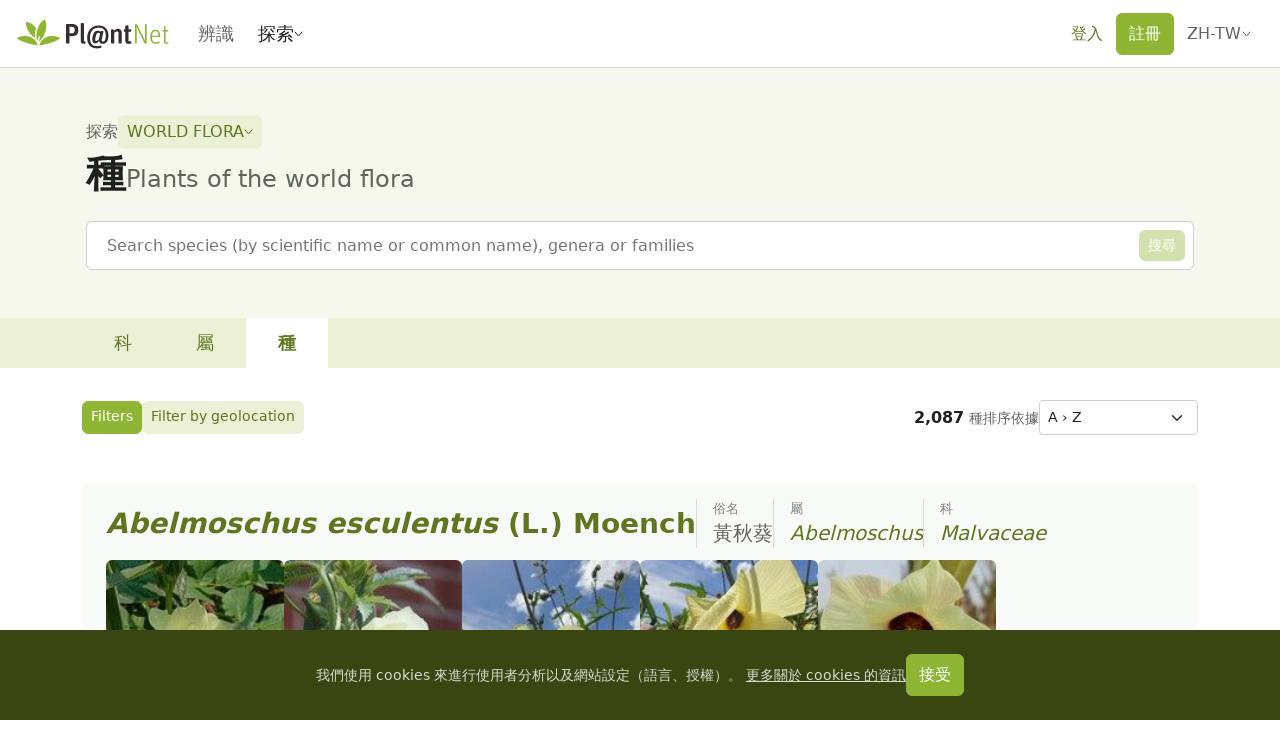

--- FILE ---
content_type: text/javascript; charset=utf-8
request_url: https://identify.plantnet.org/_nuxt/DSat-p-O.js
body_size: 657
content:
import{i as y,d as e,o as a,q as r,s as b,e as l,u as h,A as k,j as s,f as o,b as u,_ as B,g as v,t as $}from"./XcKVyxwn.js";import{_ as S}from"./C7BJidaa.js";const x=["data-variant","data-no-radius"],w={__name:"Box",props:{padding:{type:String,default:"var(--s-1, 0.75rem) var(--s0, 1rem)"},noRadius:{type:Boolean,default:!1},variant:{type:String,default:"secondary",validator:t=>["primary","secondary","light","success","danger","warning","overlay"].includes(t)}},setup(t){const i=t,c=y(()=>({"--box-padding":i.padding}));return(n,m)=>(a(),e("div",{class:"layout-box","data-variant":t.variant,"data-no-radius":t.noRadius,style:b(l(c))},[r(n.$slots,"default")],12,x))}},C={key:0,class:"pn-alert position-relative"},N={class:"text-uppercase"},V={key:0},A={key:0,class:"mt-2"},R=["aria-label"],D={__name:"PnAlert",props:{title:{type:String,default:null},variant:{type:String,default:"secondary"},multiline:{type:Boolean,default:!1},dismissible:{type:Boolean,default:!1}},setup(t){const i=t,{t:c}=h(),n=k(!0),m=y(()=>{switch(i.variant){case"primary":return"check-circle";case"warning":return"information";case"danger":return"alert";default:return"bell"}});return(d,f)=>{const _=B,p=S,g=w;return l(n)?(a(),e("div",C,[o(g,{variant:t.variant,padding:"var(--s-1) var(--s0)"},{default:u(()=>[o(p,{space:"var(--s-2)",align:"center"},{default:u(()=>[o(p,{space:"var(--s-2)",align:"center"},{default:u(()=>[o(_,{icon:l(m)},null,8,["icon"]),r(d.$slots,"title",{},()=>[v("div",N,[v("strong",null,$(t.title),1)])])]),_:3}),t.multiline?s("",!0):(a(),e("div",V,[r(d.$slots,"default")]))]),_:3}),t.multiline?(a(),e("div",A,[r(d.$slots,"default")])):s("",!0)]),_:3},8,["variant"]),t.dismissible?(a(),e("button",{key:0,type:"button","aria-label":l(c)("Close"),class:"btn-close",onClick:f[0]||(f[0]=j=>n.value=!1)},null,8,R)):s("",!0)])):s("",!0)}}};export{D as _,w as a};
